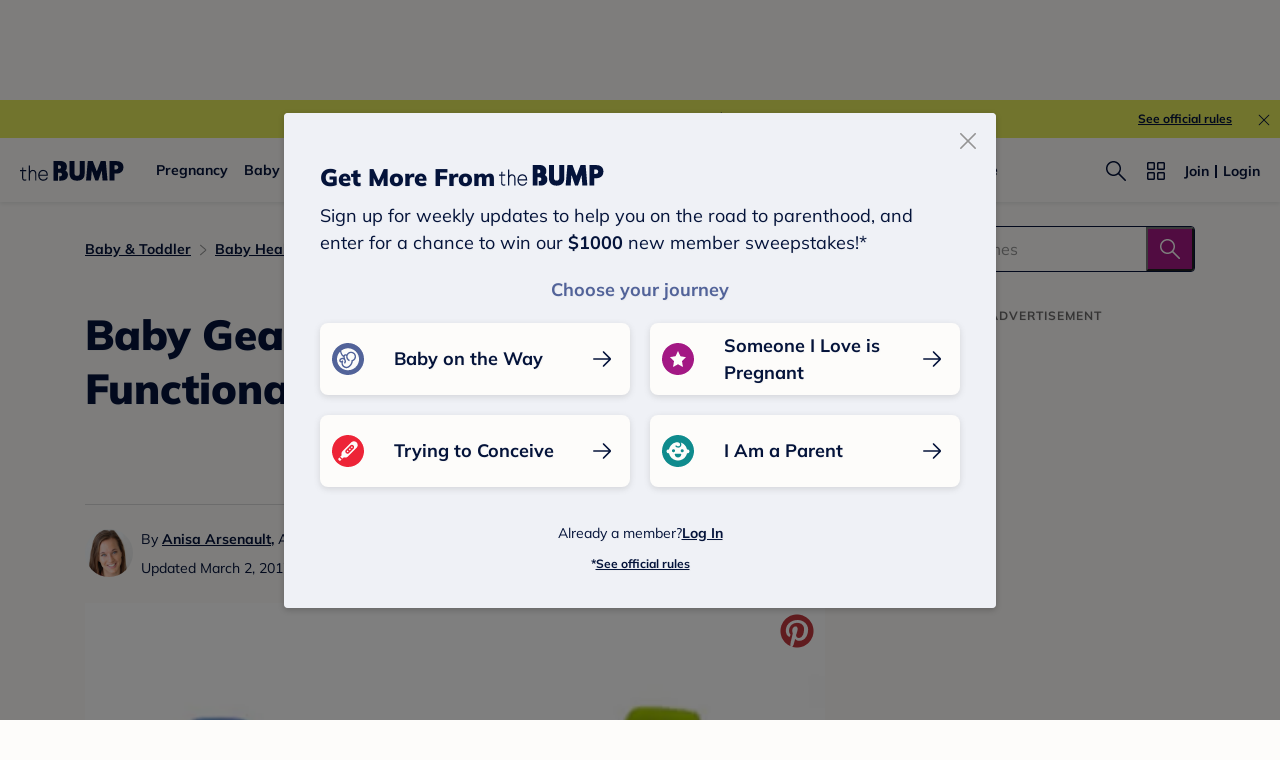

--- FILE ---
content_type: text/html; charset=utf-8
request_url: https://www.google.com/recaptcha/api2/aframe
body_size: 268
content:
<!DOCTYPE HTML><html><head><meta http-equiv="content-type" content="text/html; charset=UTF-8"></head><body><script nonce="3DczhGHnsHx9GAlq_5wgOg">/** Anti-fraud and anti-abuse applications only. See google.com/recaptcha */ try{var clients={'sodar':'https://pagead2.googlesyndication.com/pagead/sodar?'};window.addEventListener("message",function(a){try{if(a.source===window.parent){var b=JSON.parse(a.data);var c=clients[b['id']];if(c){var d=document.createElement('img');d.src=c+b['params']+'&rc='+(localStorage.getItem("rc::a")?sessionStorage.getItem("rc::b"):"");window.document.body.appendChild(d);sessionStorage.setItem("rc::e",parseInt(sessionStorage.getItem("rc::e")||0)+1);localStorage.setItem("rc::h",'1768802335659');}}}catch(b){}});window.parent.postMessage("_grecaptcha_ready", "*");}catch(b){}</script></body></html>